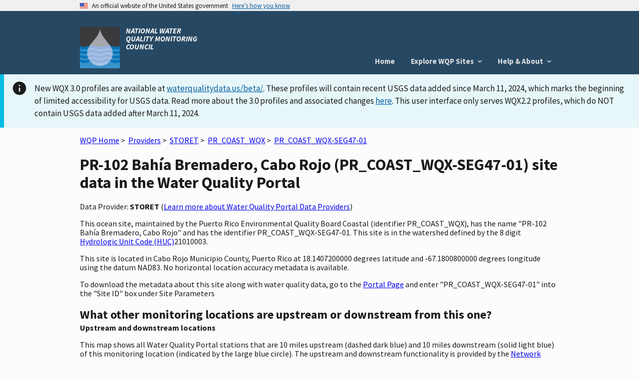

--- FILE ---
content_type: text/html; charset=utf-8
request_url: https://www.waterqualitydata.us/provider/STORET/PR_COAST_WQX/PR_COAST_WQX-SEG47-01/
body_size: 7566
content:
<!DOCTYPE html>
<html>

<head>
     <!-- Google Tag Manager -->
     <script>
        (function (w, d, s, l, i) {
            w[l] = w[l] || []; w[l].push({
                'gtm.start':
                    new Date().getTime(), event: 'gtm.js'
            }); var f = d.getElementsByTagName(s)[0],
                j = d.createElement(s), dl = l != 'dataLayer' ? '&l=' + l : ''; j.async = true; j.src =
                    'https://www.googletagmanager.com/gtm.js?id=' + i + dl; f.parentNode.insertBefore(j, f);
        })(window, document, 'script', 'dataLayer', 'GTM-T9XRGV4');
    </script>
    <!-- End Google Tag Manager -->

    <!-- This one is required to be first as per documentation found here: https://atthecore.usgs.gov/science-support/ocap-digital-services/web-applications -->
    <!-- Google Tag Manager -->
    <script>(function (w, d, s, l, i) {
            w[l] = w[l] || []; w[l].push({
                'gtm.start':
                    new Date().getTime(), event: 'gtm.js'
            }); var f = d.getElementsByTagName(s)[0],
                j = d.createElement(s), dl = l != 'dataLayer' ? '&l=' + l : ''; j.async = true; j.src =
                    'https://www.googletagmanager.com/gtm.js?id=' + i + dl; f.parentNode.insertBefore(j, f);
        })(window, document, 'script', 'dataLayer', 'GTM-TKQR8KP');
    </script>
    <!-- End Google Tag Manager -->

    <meta http-equiv="Content-Type" content="text/html; charset=UTF-8">
    <meta http-equiv="X-UA-Compatible" content="IE=edge">
    <meta name="viewport" content="width=device-width, initial-scale=1">

    
    <meta name="description" content="This ocean site, maintained by the Puerto Rico Environmental Quality Board Coastal (identifier PR_COAST_WQX),
        has the name "PR-102 Bahía Bremadero, Cabo Rojo" and has the identifier PR_COAST_WQX-SEG47-01.
    
        This site is in the watershed defined by the 8 digit Hydrologic Unit Code (HUC) 21010003.
    
    
        This site is located in  Cabo Rojo Municipio County,  Puerto Rico
    
    ">


    <title>
        PR-102 Bahía Bremadero, Cabo Rojo (PR_COAST_WQX-SEG47-01) site data in the &lt;jinja2.runtime.BlockReference object at 0x7f834408f3f0&gt;
    </title>

    <link rel="shortcut icon" href="/static/img/favicon.e180f634.ico" type="image/vnd.microsoft.icon" />

    
    <link rel="stylesheet" href="/static/custom.2f81930c.css">
    <link rel="stylesheet" href="/static/vendor.89051d1d.css">
    

    <script src="/static/scripts/uswds-init.min.2163eef0.js"></script>
    
    <!-- TODO: Bring USWDS and vendor into bundles -->
    <script src="/static/scripts/vendor.77b9f817.js"></script>
    

    <!-- If you need to remove google analytics from a page create a blank google_analytics_script block -->
    <script type="text/javascript">
        Config = {};

        Config.SLD_ENDPOINT = 'https://www.waterqualitydata.us/Codes/Summary?dataSource=A&amp;geometry=S&amp;timeFrame=A';
        Config.CODES_ENDPOINT = 'https://www.waterqualitydata.us/Codes';
        Config.SEARCH_QUERY_ENDPOINT = 'https://www.waterqualitydata.us/data/';
        Config.PUBLIC_SRSNAMES_ENDPOINT = 'https://www.waterqualitydata.us/Codes/public_srsnames/';
        Config.DEBUG = 'False' === 'True';

        Config.QUERY_URLS = {
            Station: Config.SEARCH_QUERY_ENDPOINT + 'Station/search',
            Project: Config.SEARCH_QUERY_ENDPOINT + 'Project/search',
            ProjectMonitoringLocationWeighting: Config.SEARCH_QUERY_ENDPOINT + 'ProjectMonitoringLocationWeighting/search',
            Result: Config.SEARCH_QUERY_ENDPOINT + 'Result/search',
            Activity: Config.SEARCH_QUERY_ENDPOINT + 'Activity/search',
            ActivityMetric: Config.SEARCH_QUERY_ENDPOINT + 'ActivityMetric/search',
            ResultDetectionQuantitationLimit: Config.SEARCH_QUERY_ENDPOINT + 'ResultDetectionQuantitationLimit/search',
            BiologicalHabitatMetric: Config.SEARCH_QUERY_ENDPOINT + 'BiologicalMetric/search',
            Organization: Config.SEARCH_QUERY_ENDPOINT + 'Organization/search'
        };

        Config.SITES_GEOSERVER_ENDPOINT = 'https://www.waterqualitydata.us/ogcservices/';
        Config.WQP_MAP_GEOSERVER_ENDPOINT = '/wqp_geoserver/';
        Config.NLDI_SERVICES_ENDPOINT = 'https://api.water.usgs.gov/nldi/linked-data/';
        Config.GEO_SEARCH_API_ENDPOINT = 'https://txdata.usgs.gov/search_api/1.1/services.ashx/search';
        Config.HYDRO_LAYER_ENDPOINT = 'https://basemap.nationalmap.gov/arcgis/rest/services/USGSTopo/MapServer';
        Config.NLDI_ENABLED = 'True';
        Config.NHDPLUS_FLOWLINE_ENDPOINT = 'https://api.water.usgs.gov/geoserver/wms';
        Config.NHDPLUS_FLOWLINE_LAYER_NAME = 'wmadata:nhdflowline_network';
        Config.STATIC_ENDPOINT = '/static/';
        Config.GA_TRACKING_CODE = '';
        Config.EXPLORE_BASE_PAGE = '/provider/'
    </script>

    
    <script type="text/javascript">
        var _gaq = _gaq || [];
        _gaq.push(['_setAccount', Config.GA_TRACKING_CODE]);
        _gaq.push(['_gat._anonymizeIp']);
        _gaq.push(['_trackPageview']);

        (function () {
            var ga = document.createElement('script');
            ga.type = 'text/javascript';
            ga.async = true;
            ga.src = ('https:' == document.location.protocol ? 'https://ssl' : 'http://www') + '.google-analytics.com/ga.js';
            var s = document.getElementsByTagName('script')[0];
            s.parentNode.insertBefore(ga, s);
        })();
    </script>
    
</head>

<body>
    <!-- Google Tag Manager (noscript) -->
    <noscript>
        <iframe src="https://www.googletagmanager.com/ns.html?id=GTM-T9XRGV4" height="0" width="0"
            style="display:none;visibility:hidden">
        </iframe>
    </noscript>
    <!-- End Google Tag Manager (noscript) -->

    <!-- This one is required to be first as per documentation found here: https://atthecore.usgs.gov/science-support/ocap-digital-services/web-applications -->
    <!-- Google Tag Manager (noscript) -->
    <noscript><iframe sandbox src="https://www.googletagmanager.com/ns.html?id=GTM-TKQR8KP" height="0" width="0"
            style="display:none;visibility:hidden"></iframe>
    </noscript>
    <!-- End Google Tag Manager (noscript) -->

    <script src="/static/scripts/uswds.min.12dc6164.js"></script>

    <!-- We participate in the US government's analytics program. See the data at analytics.usa.gov. -->
    <script async type="text/javascript"
        src="https://dap.digitalgov.gov/Universal-Federated-Analytics-Min.js?agency=USGS" id="_fed_an_ua_tag"></script>

    <div id="wqp-page">
        <div id="page-header">
            <!-- USWDS Government Website Banner -->
<a class="usa-skipnav" href="#main-content">Skip to main content</a>
<section class="usa-banner" aria-label="Official government website">
    <div class="usa-accordion">
        <header class="usa-banner__header">
            <div class="usa-banner__inner">
                <div class="grid-col-auto">
                    <img class="usa-banner__header-flag" src="/static/img/us_flag_small.be327dc2.png"
                         alt="U.S. flag">
                </div>
                <div class="grid-col-fill tablet:grid-col-auto">
                    <p class="usa-banner__header-text">An official website of the United States government</p>
                    <p class="usa-banner__header-action" aria-hidden="true">Here’s how you know</p>
                </div>
                <button class="usa-accordion__button usa-banner__button" aria-expanded="false"
                        aria-controls="gov-banner">
                    <span class="usa-banner__button-text">Here’s how you know</span>
                </button>
            </div>
        </header>
        <div class="usa-banner__content usa-accordion__content" id="gov-banner">
            <div class="grid-row grid-gap-lg">
                <div class="usa-banner__guidance tablet:grid-col-6">
                    <img class="usa-banner__icon usa-media-block__img" src="/static/img/icon-dot-gov.42b4ac46.svg"
                         role="img" alt="" aria-hidden="true">
                    <div class="usa-media-block__body">
                        <p>
                            <strong>Official websites use .gov</strong>
                            <br/>
                            A <strong>.gov</strong> website belongs to an official government organization in the United
                            States.
                        </p>
                    </div>
                </div>
                <div class="usa-banner__guidance tablet:grid-col-6">
                    <img class="usa-banner__icon usa-media-block__img" src="/static/img/icon-https.73abd866.svg"
                         role="img" alt="" aria-hidden="true">
                    <div class="usa-media-block__body">
                        <p>
                            <strong>Secure .gov websites use HTTPS</strong>
                            <br/>
                            A <strong>lock</strong> (
                            <span class="icon-lock"><svg xmlns="http://www.w3.org/2000/svg" width="52" height="64"
                                                         viewBox="0 0 52 64" class="usa-banner__lock-image" role="img"
                                                         aria-labelledby="banner-lock-title banner-lock-description"
                                                         focusable="false"><title id="banner-lock-title">Lock</title><desc
                                    id="banner-lock-description">A locked padlock</desc><path fill="#000000"
                                                                                              fill-rule="evenodd"
                                                                                              d="M26 0c10.493 0 19 8.507 19 19v9h3a4 4 0 0 1 4 4v28a4 4 0 0 1-4 4H4a4 4 0 0 1-4-4V32a4 4 0 0 1 4-4h3v-9C7 8.507 15.507 0 26 0zm0 8c-5.979 0-10.843 4.77-10.996 10.712L15 19v9h22v-9c0-6.075-4.925-11-11-11z"/></svg></span>
                            or <strong>https://</strong> means you’ve safely connected to the .gov website. Share
                            sensitive information only on official, secure websites.
                        </p>
                    </div>
                </div>
            </div>
        </div>
    </div>
</section>

<!-- Main App Header -->
<div class="usa-overlay"></div>
<header class="usa-header usa-header--basic">
    <div class="usa-nav-container">
        <div class="usa-navbar">

            <div class="usa-logo">
                <img src="/static/img/NWQMC.88f834eb.png"
                         alt="National Water Quality Monitoring Council"/>
                <em class="usa-logo__text">
                    NATIONAL WATER QUALITY MONITORING COUNCIL
                </em>
            </div>
            <button class="usa-menu-btn">Menu</button>
        </div>

        <!-- Add .usa-current on active usa-nav__link element  -->
        <nav aria-label="Primary navigation" class="usa-nav">
            <button class="usa-nav__close"><img src="/static/img/close.fe3f13f6.svg" role="img" alt="close"></button>
            <ul class="usa-nav__primary usa-accordion">
                <li class="usa-nav__primary-item">
                    <a href="/" class="usa-nav__link">
                        Home
                    </a>
                </li>
                <li class="usa-nav__primary-item">
                    <button class="usa-accordion__button usa-nav__link" aria-expanded="false"
                            aria-controls="explore-wqp-sites-menu">
                        <span>Explore WQP Sites</span>
                    </button>
                    <ul id="explore-wqp-sites-menu" class="usa-nav__submenu">
                        <li class="usa-nav__submenu-item">
                            <a href="/provider/NWIS/"> NWIS </a>
                        </li>
                        <li class="usa-nav__submenu-item">
                            <a href="/provider/STORET/">WQX </a>
                        </li>
                    </ul>
                </li>

                <li class="usa-nav__primary-item">
                    <button class="usa-accordion__button usa-nav__link" aria-expanded="false"
                            aria-controls="help-menu">
                        <span> Help & About </span>
                    </button>
                    <ul id="help-menu" class="usa-nav__submenu">
                        <li class="usa-nav__submenu-item">
                            <a href="/wqp_description/"> What is the WQP? </a>
                        </li>
                        <li class="usa-nav__submenu-item">
                            <a href="/orgs/"> Contributing Organizations </a>
                        </li>
                        <li class="usa-nav__submenu-item">
                            <a href="/portal_userguide/"> User Guide </a>
                        </li>
                        <li class="usa-nav__submenu-item">
                            <a href="/webservices_documentation/"> Web Services Guide </a>
                        </li>
                        <li class="usa-nav__submenu-item">
                            <a href="/faqs/"> FAQs </a>
                        </li>
                        <li class="usa-nav__submenu-item">
                            <a href="/upload_data/"> Upload Data</a>
                        </li>
                        <li class="usa-nav__submenu-item">
                            <a href="/apps_using_portal/"> Applications using the WQP </a>
                        </li>
                        <li class="usa-nav__submenu-item">
                            <a href="/other_portal_links/"> Other Water Quality Portals </a>
                        </li>
                        <li class="usa-nav__submenu-item">
                            <a href="/publications/"> Publications </a>
                        </li>
                        <li class="usa-nav__submenu-item">
                            <a href="/contact_us/"> Contact Us</a>
                        </li>
                    </ul>
                </li>
            </ul>
        </nav>
    </div>
</header>
        </div>

        
        <nav class="navbar" role="navigation">
            
        </nav>
        

        <!-- To set the banner, set the "ANNOUNCEMENT_BANNER" variable for the specific tier in this repo
        https://code.chs.usgs.gov/wma/docker/wqp/wqp_ui/-/tree/master/config

        You have to set the variable to the html that you would want there. You can use the following link to get example html for the standard banners
        https://designsystem.digital.gov/components/alert/
    -->
        
        <div id="announcement"><div class="usa-alert usa-alert--info style="margin-top: .3rem">
    <div class="usa-alert__body">
        <p class="usa-alert__text">New WQX 3.0 profiles are available at <a href="https://www.waterqualitydata.us/beta/">waterqualitydata.us/beta/</a>.
            These profiles will contain recent USGS data added since March 11, 2024, which marks the beginning of limited accessibility for USGS data.
            Read more about the 3.0 profiles and associated changes <a href="https://waterdata.usgs.gov/blog/wqx3/">here</a>.
            This user interface only serves WQX2.2 profiles, which do NOT contain USGS data added after March 11, 2024.</p>
    </div>
</div>
</div>
        

        <main id="main-content"  class="grid-container" >
            
<div class="page-center">
    <div class="page-center-content">
        <p>
            <a href="/">WQP Home</a>&nbsp;>&nbsp;
            <a href="/provider/">Providers</a>&nbsp;>&nbsp;
            <a href="/provider/STORET/">STORET</a>&nbsp;>&nbsp;
            <a href="/provider/STORET/PR_COAST_WQX/">PR_COAST_WQX</a>&nbsp;>&nbsp;
            <a href="/provider/STORET/PR_COAST_WQX/PR_COAST_WQX-SEG47-01/">PR_COAST_WQX-SEG47-01</a>
        </p>

        <h1>PR-102 Bahía Bremadero, Cabo Rojo (PR_COAST_WQX-SEG47-01) site data in the Water Quality Portal</h1>

        <p>Data Provider: <strong>STORET</strong> (<a href="/wqp_description/">Learn more about Water Quality Portal Data Providers</a>)</p>
        <p>
            This ocean site, maintained by the Puerto Rico Environmental Quality Board Coastal (identifier PR_COAST_WQX),
            has the name "PR-102 Bahía Bremadero, Cabo Rojo" and has the identifier PR_COAST_WQX-SEG47-01.
            
                This site is in the watershed defined by the 8 digit <a href="http://water.usgs.gov/GIS/huc.html" title="Learn more about HUCs" target="_blank"> Hydrologic Unit Code (HUC)</a>21010003.  
            
            
            
            
            
            
        </p>

        <p>
            
                This site is located
                in  Cabo Rojo Municipio County,  Puerto Rico at 18.1407200000 degrees latitude and -67.1800800000 degrees longitude
                 using the datum NAD83.
                 No horizontal location accuracy metadata is available.
                
            

            
        </p>

        <p>
            
            
            
            
            
        </p>

        To download the metadata about this site along with water quality data, go to the <a href="/portal/">Portal Page</a> and enter "PR_COAST_WQX-SEG47-01" into the "Site ID" box under Site Parameters

        <h2  class="section-heading">What other monitoring locations are upstream or downstream from this one?</h2>
        <div class="subheading">Upstream and downstream locations</div>
        <p> This map shows all Water Quality Portal stations that are 10 miles upstream (dashed dark blue) and 10 miles downstream (solid light blue) of this monitoring location (indicated by the large blue circle).
            The upstream and downstream functionality is provided by the <a href="https://waterdata.usgs.gov/blog/nldi-intro/">Network Linked Data Index.</a>
        </p>
        <div id="site-map"></div>
        
            <div class="characteristic-group-table-container">
                <table class="usa-table usa-table--borderless usa-table--striped">
                    <caption>
                        <h2 class="section-heading">When were data collected at this location?</h2>
                        <div class="subheading">Periods of record for data characteristic groups</div>
                        <p>For a more detailed breakdown of data, go to the <a href="https://mywaterway.epa.gov/monitoring-report/STORET/PR_COAST_WQX/PR_COAST_WQX-SEG47-01/">Monitoring Report at the EPA How's My Waterway Application</a></p>
                    </caption>
                    <thead>
                        <tr>
                            <th scope="col">Characteristic Group</th>
                            <th scope="col">Date Range<sup>&ast;</sup></th>
                        </tr>
                    </thead>
                    <tbody>
                        
                            <tr>
                                <th scope="row">Inorganics, Minor, Metals</th>
                                <td>
                                    2017 - 2018
                                </td>
                            </tr>
                        
                            <tr>
                                <th scope="row">Inorganics, Minor, Non-metals</th>
                                <td>
                                    2017 - 2018
                                </td>
                            </tr>
                        
                            <tr>
                                <th scope="row">Microbiological</th>
                                <td>
                                    2017 - 2023
                                </td>
                            </tr>
                        
                            <tr>
                                <th scope="row">Nutrient</th>
                                <td>
                                    2017 - 2021
                                </td>
                            </tr>
                        
                            <tr>
                                <th scope="row">Physical</th>
                                <td>
                                    2017 - 2018
                                </td>
                            </tr>
                        
                    </tbody>
                </table>
                <span class="characteristic-group-table-footnote"><sup>&ast;</sup>Date ranges may contain gap years</span>
            </div>
        
        <h2 class="section-heading">What other information is available for this location?</h2>
        <div class="subheading">Detailed Metadata</div>
        <p>For the definitions of the metadata elements, please go to the Water Quality Portal <a href="/portal_userguide/">user guide</a> </p>
            <table class="usa-table usa-table--borderless usa-table--striped">
                    <thead>
                        <tr>
                            <th scope="col">Location Metadata</th>
                            <th scope="col">Value</th>
                        </tr>
                    </thead>
                
                
                    <tr>
                        <td>OrganizationIdentifier</td>
                        <td>PR_COAST_WQX</td>
                    </tr>
                
                
                
                    <tr>
                        <td>OrganizationFormalName</td>
                        <td>Puerto Rico Environmental Quality Board Coastal</td>
                    </tr>
                
                
                
                    <tr>
                        <td>MonitoringLocationIdentifier</td>
                        <td>PR_COAST_WQX-SEG47-01</td>
                    </tr>
                
                
                
                    <tr>
                        <td>MonitoringLocationName</td>
                        <td>PR-102 Bahía Bremadero, Cabo Rojo</td>
                    </tr>
                
                
                
                    <tr>
                        <td>MonitoringLocationTypeName</td>
                        <td>Ocean</td>
                    </tr>
                
                
                
                    <tr>
                        <td>MonitoringLocationDescriptionText</td>
                        <td>023</td>
                    </tr>
                
                
                
                    <tr>
                        <td>HUCEightDigitCode</td>
                        <td>21010003</td>
                    </tr>
                
                
                
                
                
                
                
                
                
                
                
                    <tr>
                        <td>LatitudeMeasure</td>
                        <td>18.1407200000</td>
                    </tr>
                
                
                
                    <tr>
                        <td>LongitudeMeasure</td>
                        <td>-67.1800800000</td>
                    </tr>
                
                
                
                
                
                
                
                
                
                    <tr>
                        <td>HorizontalCollectionMethodName</td>
                        <td>GPS-Unspecified</td>
                    </tr>
                
                
                
                    <tr>
                        <td>HorizontalCoordinateReferenceSystemDatumName</td>
                        <td>NAD83</td>
                    </tr>
                
                
                
                
                
                
                
                
                
                
                
                
                
                
                
                    <tr>
                        <td>CountryCode</td>
                        <td>US</td>
                    </tr>
                
                
                
                    <tr>
                        <td>StateCode</td>
                        <td>72</td>
                    </tr>
                
                
                
                    <tr>
                        <td>CountyCode</td>
                        <td>023</td>
                    </tr>
                
                
                
                
                
                
                
                
                
                
                
                
                
                
                
                
                
                
                
                
                
                    <tr>
                        <td>ProviderName</td>
                        <td>STORET</td>
                    </tr>
                
                
            </table>
        </div>
    </div>

        </main>
        <div id="footer-content">
            <div id="footer-row-div">
    <footer class="usa-footer">
        <div class="usa-footer__primary-section" id="primary-footer">
            <nav class="usa-footer__nav" aria-label="Footer navigation">
                <ul class="grid-row grid-gap">
                    <li class="mobile-lg:grid-col-4 desktop:grid-col-auto usa-footer__primary-content">
                        <a class="usa-footer__primary-link" href="/wqp_description/">What is
                            the WQP?</a>
                    </li>
                    <li class="mobile-lg:grid-col-4 desktop:grid-col-auto usa-footer__primary-content">
                        <a class="usa-footer__primary-link" href="/orgs/">Contributing orgs</a>
                    </li>
                    <li class="mobile-lg:grid-col-4 desktop:grid-col-auto usa-footer__primary-content">
                        <a class="usa-footer__primary-link" href="/apps_using_portal/">Apps
                            using the WQP</a>
                    </li>
                    <li class="mobile-lg:grid-col-4 desktop:grid-col-auto usa-footer__primary-content">
                        <a class="usa-footer__primary-link" href="/other_portal_links/">Other
                            Water Quality Portals</a>
                    </li>
                    <li class="mobile-lg:grid-col-4 desktop:grid-col-auto usa-footer__primary-content">
                        <a class="usa-footer__primary-link" href="/provider/">Explore WQP
                            sites</a>
                    </li>
                </ul>
            </nav>
        </div>

        <div class="usa-footer__secondary-section">
            <div class="grid-container">
                <div class="grid-row grid-gap">
                    <div class="usa-footer__logo grid-row mobile-lg:grid-col-4 mobile-lg:grid-gap-1">
                        <div class="mobile-lg:grid-col-auto">
                            <!-- <img class="usa-footer__logo-img" src="img/uswds/USGS_logo.gif" alt=""> -->
                            <a href="http://usgs.gov"><img alt="USGS Science for a changing world"
                                                           src="/static/img/USGS_logo.gif"/></a>
                        </div>
                        <div class="mobile-lg:grid-col-auto">
                            <!-- <img class="usa-footer__logo-img" src="img/uswds/USGS_logo.gif" alt=""> -->
                            <a href="http://epa.gov"><img alt="EPA"
                                                          src="/static/img/EPA_logo.gif"/></a>
                        </div>
                    </div>
                    <div id="etlSection" class="mobile-lg:grid-col-4">
                        <div><b>NWIS (USGS)</b> Last Content Change: <span id="usgsETL"></span></div>
                        <div><b>WQX (EPA)</b> Last Content Change: <span id="epaETL"></span></div>
                    </div>
                    <div class="usa-footer__contact-links mobile-lg:grid-col-4">
                        <h3 class="usa-footer__contact-heading">Agency Contact Center</h3>
                        <address class="usa-footer__address">
                            <div class="usa-footer__contact-info grid-row grid-gap">
                                <div class="grid-col-auto">
                                    <a href="tel:1-800-424-9067">1-800-424-9067</a>
                                </div>
                                <div class="grid-col-auto">
                                    <a href="mailto:WQX@epa.gov">WQX@epa.gov</a>
                                </div>
                            </div>
                        </address>
                    </div>
                </div>
            </div>
        </div>
    </footer>
</div>
        </div>
    </div>

    
    <script type="text/javascript">
        Config.site = {"AquiferName": "", "AquiferTypeName": "", "ConstructionDateText": "", "ContributingDrainageAreaMeasure/MeasureUnitCode": "", "ContributingDrainageAreaMeasure/MeasureValue": "", "CountryCode": "US", "CountyCode": "023", "DrainageAreaMeasure/MeasureUnitCode": "", "DrainageAreaMeasure/MeasureValue": "", "FormationTypeText": "", "HUCEightDigitCode": "21010003", "HorizontalAccuracyMeasure/MeasureUnitCode": "", "HorizontalAccuracyMeasure/MeasureValue": "", "HorizontalCollectionMethodName": "GPS-Unspecified", "HorizontalCoordinateReferenceSystemDatumName": "NAD83", "LatitudeMeasure": "18.1407200000", "LocalAqfrName": "", "LongitudeMeasure": "-67.1800800000", "MonitoringLocationDescriptionText": "023", "MonitoringLocationIdentifier": "PR_COAST_WQX-SEG47-01", "MonitoringLocationName": "PR-102 Bah\u00eda Bremadero, Cabo Rojo", "MonitoringLocationTypeName": "Ocean", "OrganizationFormalName": "Puerto Rico Environmental Quality Board Coastal", "OrganizationIdentifier": "PR_COAST_WQX", "ProviderName": "STORET", "SourceMapScaleNumeric": "", "StateCode": "72", "VerticalAccuracyMeasure/MeasureUnitCode": "", "VerticalAccuracyMeasure/MeasureValue": "", "VerticalCollectionMethodName": "", "VerticalCoordinateReferenceSystemDatumName": "", "VerticalMeasure/MeasureUnitCode": "", "VerticalMeasure/MeasureValue": "", "WellDepthMeasure/MeasureUnitCode": "", "WellDepthMeasure/MeasureValue": "", "WellHoleDepthMeasure/MeasureUnitCode": "", "WellHoleDepthMeasure/MeasureValue": ""};
        Config.localBaseUrl = '';
    </script>

    <script src="/static/scripts/site_map.fca68a79.js"></script>
    <script type="text/javascript" src="/static/scripts/actions.514e4648.js"></script>


</body>

</html>

--- FILE ---
content_type: image/svg+xml
request_url: https://www.waterqualitydata.us/static/img/usa-icons-bg/expand_more--white.83fa8e9f.svg
body_size: -32
content:
<svg xmlns="http://www.w3.org/2000/svg" height="24" viewBox="0 0 24 24" width="24"><path d="M0 0h24v24H0z" fill="none"/><path fill="#ffffff" d="M16.59 8.59L12 13.17 7.41 8.59 6 10l6 6 6-6z"/></svg>